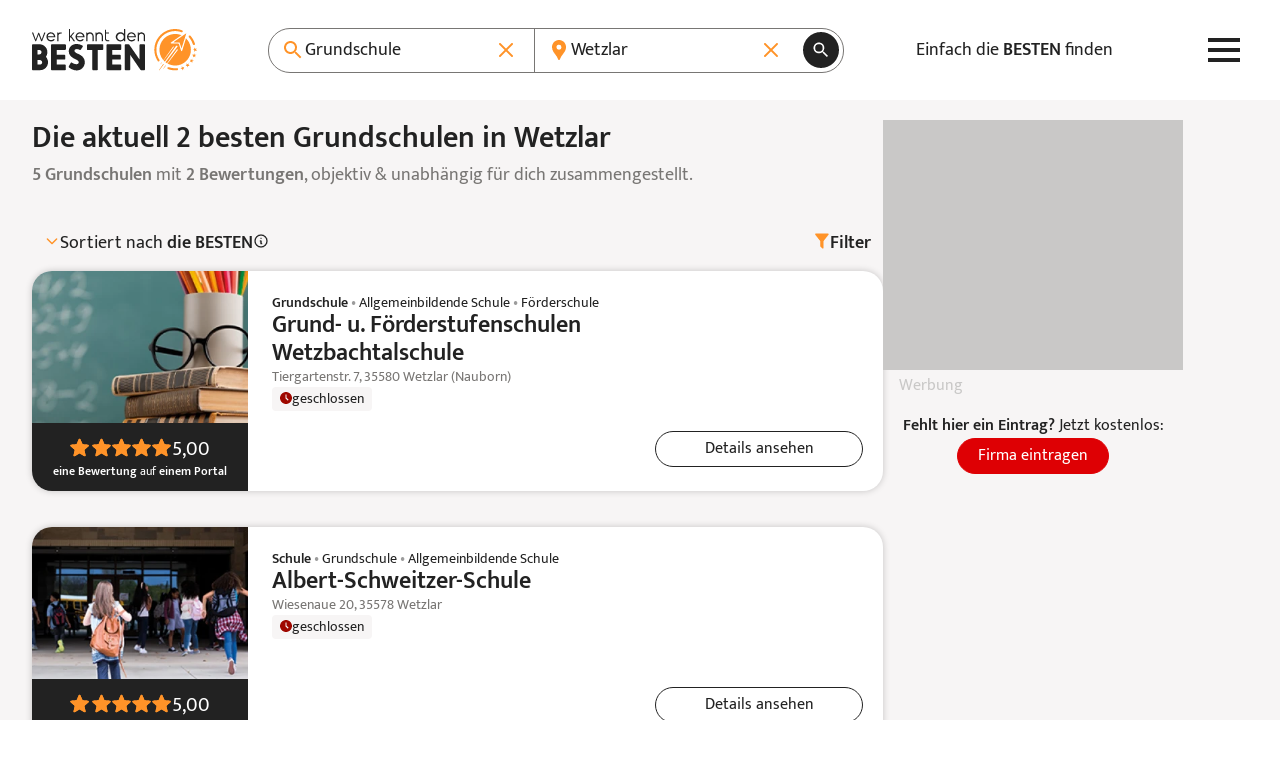

--- FILE ---
content_type: application/javascript
request_url: https://www.werkenntdenbesten.de/js/roa-tracking.3d14b9.js
body_size: 661
content:
"use strict";(self.webpackChunk=self.webpackChunk||[]).push([[382],{464:(e,n,t)=>{t.d(n,{Hw:()=>o,IB:()=>i,qV:()=>d,uK:()=>r,yn:()=>a});function o(e){var n=e.name,t=e.params;try{!function(){if("undefined"==typeof gtag)throw new ReferenceError("Google Tag Manager is not present")}(),gtag("event",n,t)}catch(e){console.warn("".concat(e.name,": ").concat(e.message))}}function a(e,n){trackingEvents.filter((function(t){return t.id===e&&t.eventType===n})).forEach(c)}function c(e){return"vpv"===e.type?function(e){var n=e.label,t=e.action,o=e.once,a=void 0!==o&&o,c=arguments.length>1&&void 0!==arguments[1]&&arguments[1];console.info("VPV Tracking isnt supoorted anymory",{label:n,action:t,once:a,replacements:c})}(e.eventData,e.replacements):"gtag"===e.type?o(e.eventData):(n=e.eventData,t=n.mode,a=n.action,c=n.itemIds,void((r=document.head.querySelector('meta[name="csrf-token"]'))?fetch("/api/v2/trackroa",{body:JSON.stringify({mode:t,action:a,itemIds:c}),headers:{"Content-Type":"application/json","x-csrf-token":r.content},method:"POST"}).then((function(){})):console.warn("[ROA] No CSRF token found")));var n,t,a,c,r}function r(){trackingEvents.filter((function(e){return"onload"===e.eventType&&document.querySelector('[data-tracking-id="'.concat(e.id,'"]'))&&"roa"==e.type})).forEach(c)}function i(){trackingEvents.filter((function(e){return"onload"===e.eventType&&document.querySelector('[data-tracking-id="'.concat(e.id,'"]'))&&"roa"!==e.type})).forEach(c)}function d(e){trackingEvents.filter((function(n){var t;return["click","focus"].includes(n.eventType)&&(null===(t=e.target.dataset)||void 0===t?void 0:t.trackingId)===n.id})).forEach(c)}},659:(e,n,t)=>{var o=t(464);window.addEventListener("load",o.uK)}},e=>{var n;n=659,e(e.s=n)}]);